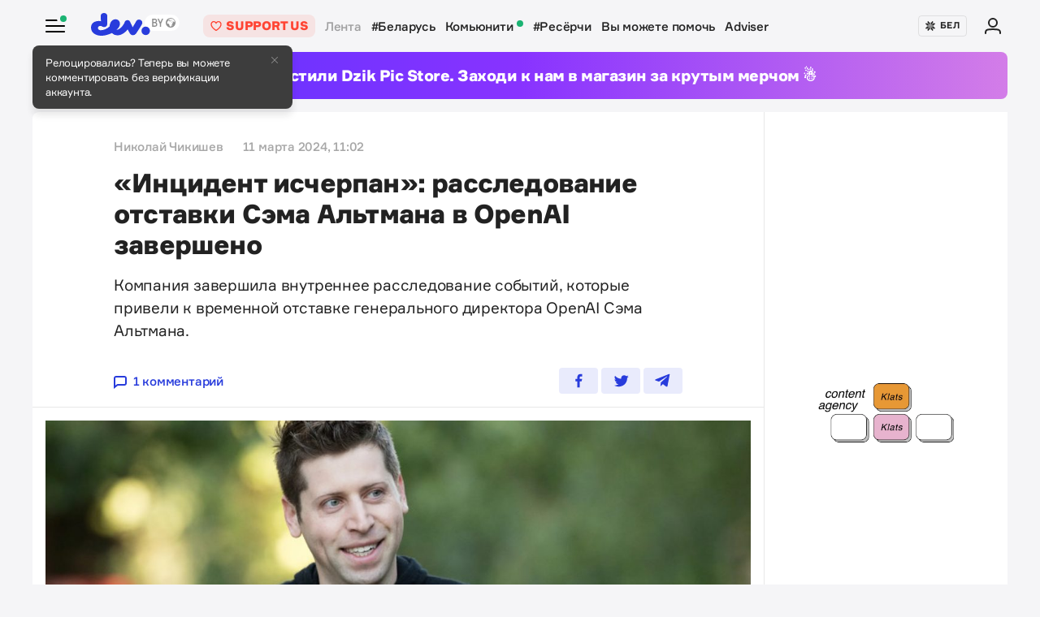

--- FILE ---
content_type: text/html; charset=utf-8
request_url: https://www.google.com/recaptcha/api2/aframe
body_size: 266
content:
<!DOCTYPE HTML><html><head><meta http-equiv="content-type" content="text/html; charset=UTF-8"></head><body><script nonce="mieUXFr6LgHpvGsG_VSJIA">/** Anti-fraud and anti-abuse applications only. See google.com/recaptcha */ try{var clients={'sodar':'https://pagead2.googlesyndication.com/pagead/sodar?'};window.addEventListener("message",function(a){try{if(a.source===window.parent){var b=JSON.parse(a.data);var c=clients[b['id']];if(c){var d=document.createElement('img');d.src=c+b['params']+'&rc='+(localStorage.getItem("rc::a")?sessionStorage.getItem("rc::b"):"");window.document.body.appendChild(d);sessionStorage.setItem("rc::e",parseInt(sessionStorage.getItem("rc::e")||0)+1);localStorage.setItem("rc::h",'1768656308648');}}}catch(b){}});window.parent.postMessage("_grecaptcha_ready", "*");}catch(b){}</script></body></html>

--- FILE ---
content_type: image/svg+xml
request_url: https://devby.io/assets/icons/telegram-fill-60c4099b9814a00012446d2d501f5a5dec2cd519e640d4291fb519c069a07f29.svg
body_size: -95
content:
<svg xmlns="http://www.w3.org/2000/svg" width="32" height="32" viewBox="0 0 32 32"><path fill="#283cdc" d="M25.2 5.2l-21.3 8.5s-1 .3-.9 1c.1.6.9.9.9.9l5.4 1.8 12.9-8.3s.7-.5.7 0c0 0 .1.1-.3.5s-10.1 9.2-10.1 9.2v.1l-.7 5.9c.3.1.6-.1.6-.1l3.5-3.2 5.4 4.2c1.5.6 2-.7 2-.7l3.7-19.3c0-1.2-1.8-.5-1.8-.5z"/></svg>


--- FILE ---
content_type: image/svg+xml
request_url: https://devby.io/assets/logo-global-230ce1d5f23ef4ac8fec244416de277c85a05545ce132e8a20c7e98c35f8df5b.svg
body_size: 2765
content:
<svg width="112" height="28" fill="none" xmlns="http://www.w3.org/2000/svg"><rect x="66" y="2" width="43" height="20" rx="10" fill="#fff"/><path d="M80.29 11.53a2.06 2.06 0 0 0 1.07-1.94c0-1.45-1.02-2.59-3.05-2.59h-3.1v10h2.99c2.27 0 3.42-1.27 3.42-2.9 0-.98-.42-1.72-1.33-2.18v-.4Zm-2.16-.42h-1.41V8.4h1.41c1.25 0 1.7.5 1.7 1.35 0 .84-.45 1.35-1.7 1.35Zm0 4.49h-1.41v-3.1h1.41c1.43 0 1.96.58 1.96 1.56 0 .97-.53 1.54-1.96 1.54ZM85.1 10.73 83.46 7H81.9l2.76 6.28V17h1.5v-3.72L88.9 7h-1.54l-1.64 3.73h-.64Z" fill="#8F8F8F"/><g clip-path="url(#a)"><path d="M98 18a5.9 5.9 0 0 1-4.23-1.74 5.95 5.95 0 0 1 0-8.5A6.1 6.1 0 0 1 98 6a5.8 5.8 0 0 1 4.22 1.77A6 6 0 0 1 98.01 18Zm.66-3.91c-.06 0-.08-.04-.08-.1 0-.14.06-.22.17-.22.08 0 .12.02.12.09 0 .05-.02.1-.06.16a.2.2 0 0 1-.15.07Zm1.28 1.93c.06 0 .1-.04.15-.12l.14-.28.12-.27c.06-.12.12-.23.15-.33.04-.1.06-.18.06-.24 0-.05-.02-.07-.05-.07-.03 0-.07.03-.12.1-.05.07-.1.14-.17.21-.07.08-.15.14-.23.2-.07.05-.11.09-.11.13a8.67 8.67 0 0 1-.01.55c0 .08.02.12.07.12Zm-1.93.83c.13 0 .22-.02.28-.04a.84.84 0 0 0 .37-.3.51.51 0 0 1 .1-.11c.14-.11.23-.2.29-.28a.55.55 0 0 0 .08-.33c0-.06.04-.12.12-.2l.24-.21c.08-.08.12-.15.12-.2a7.07 7.07 0 0 0-.02-.53v-.34c0-.18.05-.33.16-.47.1-.14.23-.28.36-.42.14-.13.27-.28.38-.45a1.08 1.08 0 0 0 .14-.74c0-.04-.03-.06-.06-.06-.05 0-.13.04-.24.12a.74.74 0 0 1-.44.12c-.07 0-.11-.03-.12-.08a.4.4 0 0 0-.09-.17.49.49 0 0 0-.17-.13.7.7 0 0 1-.17-.12c-.02-.02-.03-.05-.04-.09a.22.22 0 0 0-.05-.12.17.17 0 0 0-.08-.05.2.2 0 0 1-.08-.07.47.47 0 0 1-.06-.18.49.49 0 0 0-.08-.23c-.02-.03-.05-.04-.09-.04-.04 0-.06-.02-.07-.04a.2.2 0 0 1-.02-.1l-.01-.09c-.05-.1-.09-.19-.13-.24l-.05-.12c0-.04.01-.05.04-.05s.05.01.07.04l.08.1.06.06.06.07.03.07c0 .03.02.05.04.08l.08.07.08.08c.03.05.05.09.05.12 0 .04.05.1.12.2.08.1.14.16.18.17.05.02.11.09.19.2.04.07.08.16.1.27.04.1.09.15.15.15.04 0 .08 0 .1-.03a4.68 4.68 0 0 1 .37-.18.64.64 0 0 0 .27-.21.43.43 0 0 1 .21-.17l.1-.06a.95.95 0 0 0 .19-.58c0-.06-.03-.1-.08-.14a6.72 6.72 0 0 0-.32-.24c-.06 0-.1.04-.12.1-.02.08-.07.12-.14.12-.06 0-.14-.05-.25-.15a.33.33 0 0 1-.06-.08.25.25 0 0 0-.05-.09.83.83 0 0 0-.15-.12c-.05-.04-.08-.08-.08-.13s.03-.08.09-.08c.08 0 .15.05.21.14.06.1.15.15.26.15.05 0 .1-.02.12-.05.03-.04.08-.06.14-.06.07 0 .12.03.13.1.02.06.08.1.18.1.14 0 .24-.02.3-.05a.44.44 0 0 1 .2-.05c.06 0 .12.04.19.13l.22.24c.08.09.16.13.24.13.02.07.06.16.12.27a8.36 8.36 0 0 1 .31.6c.04.09.08.13.13.13.06 0 .09-.04.1-.12l.01-.54-.01-.66.01-.74c-.17-.42-.42-.81-.73-1.18a5.72 5.72 0 0 0-3.5-1.94.17.17 0 0 0-.06.05l-.01.05c0 .04.02.06.06.07h.13c.04 0 .06.01.06.05 0 .06-.06.1-.17.14a1 1 0 0 1-.25.05c-.06 0-.13-.04-.2-.13a.36.36 0 0 0-.3-.15.86.86 0 0 0-.45.14c-.15.09-.29.2-.4.31a.55.55 0 0 1-.2.12.86.86 0 0 0-.2.1c-.06.05-.09.1-.09.18 0 .05.01.08.03.1.02.02.05.02.08.02s.05 0 .08-.03l.06-.04c.02 0 .03.04.04.1 0 .08.05.11.12.11.04 0 .08-.01.1-.04a1.43 1.43 0 0 1 .17-.16c.03-.03.05-.05.05-.07v-.06l-.01-.07c0-.03.03-.07.09-.15.06-.07.11-.1.15-.1.04 0 .06 0 .06.03 0 .04-.02.08-.06.14-.04.05-.07.09-.07.12l.03.01c.03 0 .08 0 .13-.03a.46.46 0 0 1 .16-.03c.06 0 .08.02.08.07 0 .04-.03.07-.1.09a.92.92 0 0 1-.24.03.53.53 0 0 0-.12.12.44.44 0 0 1-.12.08.5.5 0 0 0-.11.08 1.1 1.1 0 0 1-.1.1.2.2 0 0 1-.12.03c-.06 0-.1-.01-.12-.04a.7.7 0 0 0-.06-.09c-.02-.02-.07-.04-.15-.04-.03 0-.06.02-.06.05-.01.03-.04.05-.08.08a.31.31 0 0 1-.11.04.23.23 0 0 0-.12.05l-.2.17c-.04.06-.1.08-.15.08h-.07a.18.18 0 0 0-.05-.02.14.14 0 0 0-.08.03 2.1 2.1 0 0 1-.14.1c-.02.02-.03.05-.03.08s0 .05.02.07l.1.1-.07.12a.4.4 0 0 1-.07 0h-.08a1.11 1.11 0 0 1-.26-.02c-.05 0-.12.1-.2.32a.45.45 0 0 1-.05.1.18.18 0 0 0-.04.1c0 .08.03.14.08.2.05.05.09.08.12.08.11 0 .22-.04.33-.11a.3.3 0 0 0 .1-.13c.02-.06.06-.1.1-.13l.2-.14c.06-.05.09-.09.1-.13.14 0 .23-.03.29-.1.05-.07.09-.1.12-.1l.05.08.08.16.1.1.1.08.12.12c.04.04.07.05.1.05.02 0 .04 0 .05-.04v-.1c0-.03-.04-.1-.12-.18a.38.38 0 0 1-.14-.28c0-.03.01-.07.03-.1l.05.06a1.08 1.08 0 0 0 .24.18c.05.02.08.05.09.1l.1.24c.06.08.09.15.1.22 0 .04.02.07.05.1.02.03.04.04.06.04.02 0 .05 0 .08-.03a.12.12 0 0 0 .06-.1c0-.04-.01-.07-.03-.1-.02-.02-.03-.06-.03-.14 0-.05.02-.08.06-.09a.7.7 0 0 1 .18-.02c.05 0 .1 0 .13-.02a.1.1 0 0 0 .05-.09c0-.1.04-.18.1-.27.07-.09.14-.13.22-.13l.09.03c.03.03.06.04.1.04a.3.3 0 0 0 .12-.04c.06-.03.1-.05.14-.05.05 0 .1.03.15.08a1 1 0 0 0 .16.12c.04.02.08.04.11.04s.05.01.05.02c0 .05-.05.1-.15.14-.1.04-.2.05-.31.05a.17.17 0 0 1-.1-.03.16.16 0 0 0-.11-.04c-.05 0-.1 0-.13.02a.9.9 0 0 1-.13.04c-.1.03-.2.06-.28.1-.09.04-.13.1-.13.15 0 .05.03.12.08.2.05.07.13.1.24.1l.06-.01.07-.02c.02-.01.04-.01.07 0h.07c.05 0 .1-.03.13-.06.04-.04.07-.06.11-.06.02 0 .03.03.04.07l.01.14c0 .18 0 .3-.02.35-.02.06-.06.08-.12.08-.07 0-.1.02-.1.07-.01.03-.05.05-.1.05-.15 0-.32-.03-.5-.09a1.5 1.5 0 0 0-.52-.1c-.09 0-.14.02-.16.06a.6.6 0 0 0-.05.1c0 .03-.03.05-.08.05a.36.36 0 0 1-.22-.09 1.57 1.57 0 0 0-.23-.16.57.57 0 0 0-.16-.04c-.06-.02-.1-.04-.1-.07 0-.03.01-.06.03-.08a.14.14 0 0 0 .03-.08c0-.04-.03-.08-.08-.1a.33.33 0 0 0-.17-.05c-.05 0-.13 0-.25.02a2 2 0 0 1-.24.02.24.24 0 0 0-.19.09c-.05.05-.1.08-.16.08h-.18c-.07-.02-.13-.02-.2-.02-.08 0-.16.04-.24.13a.54.54 0 0 0-.15.26.38.38 0 0 1-.1.2.66.66 0 0 1-.22.12l-.09.12a1.04 1.04 0 0 1-.21.32c-.04.03-.06.07-.06.14 0 .24-.04.45-.1.62-.07.17-.1.35-.1.54 0 .17.05.29.18.33.03.01.08.08.14.19l.22.31c.09.1.17.15.24.15.04 0 .07 0 .1-.03.04-.03.07-.04.1-.04.04 0 .08.02.11.07s.1.08.17.08c.09 0 .18-.03.26-.09.1-.06.17-.09.23-.09.05 0 .08.02.11.06l.1.12c.04.04.1.06.2.06.16 0 .25.06.25.2l-.01.14v.16c0 .13.04.24.14.34.1.09.19.2.3.33.1.12.16.3.18.55a.55.55 0 0 0-.1.13.46.46 0 0 0-.05.24c0 .04.03.11.1.2a6.24 6.24 0 0 0 .4.49l.14.18.11.09a.4.4 0 0 1 .12.1c.1.1.18.18.28.22.1.04.22.07.4.07ZM96.2 9.46c.03 0 .06-.02.07-.07a.4.4 0 0 0 .04-.17c0-.07-.02-.1-.05-.1-.08 0-.12.07-.12.2 0 .1.02.14.06.14Zm-.33-1.17c.06 0 .1-.03.12-.08a.84.84 0 0 0 .03-.45c0-.03-.03-.05-.06-.05-.08 0-.11.08-.11.22a.1.1 0 0 1-.04.08c-.03.02-.08.03-.16.03-.05 0-.1.02-.15.05a.14.14 0 0 0-.07.13c0 .03.03.05.08.06l.36.01Zm2.52 1.59c.06 0 .09-.03.09-.08s-.03-.07-.1-.07c-.05 0-.08.02-.08.07s.03.08.09.08Zm-3.02-2.34c.04 0 .1-.01.15-.04.06-.03.12-.06.2-.08a13.8 13.8 0 0 0 .75-.3c.2-.09.37-.15.54-.2.17-.04.26-.09.26-.13 0-.04-.04-.06-.11-.07a2.98 2.98 0 0 1-.5-.05l-.93.31c-.11.08-.22.17-.31.28-.1.1-.15.18-.15.23 0 .04.04.05.1.05Zm4.68 1.96c-.13 0-.21-.03-.27-.08a.53.53 0 0 1-.1-.2.9.9 0 0 0-.1-.23.22.22 0 0 0-.16-.12c-.07-.01-.1-.07-.1-.16 0-.07.01-.13.05-.17.04-.05.09-.07.14-.07.04 0 .07.01.1.04s.04.06.04.1l-.01.06v.04c0 .04.04.09.14.16l.3.24c.1.09.14.18.14.27 0 .04 0 .07-.03.1l-.14.02Z" fill="#8F8F8F"/></g><path d="M55.6 10.22c.67-1.16 2.44-3.13 5.5-1.57 2.04 1.02 2.65 3.27 1.56 5.25-1.77 3.34-7.2 11.44-7.2 11.44a4.65 4.65 0 0 1-3.88 2.05c-1.5 0-2.92-.82-3.8-2.39-.48-.82-2.65-4.77-2.65-4.77h-.07c-1.09 1.5-6.05 7.3-12.5 7.3a9.26 9.26 0 0 1-6.94-2.87C24.6 25.21 19.03 28 12.64 28 6.66 28 0 24.92 0 17.97c0-7.9 8.77-8.77 12.17-7.82l-.14-6.88c0-1.84 1.7-3.27 3.87-3.27 2.25 0 4.08 1.43 4.08 3.27l-.07 10.83c0 1.98-1.97 3.27-3.73 3.27a6.45 6.45 0 0 1-3.54-1.3c-1.5-.47-4.08.08-4.08 2.53 0 1.36 1.16 2.66 3.4 2.66 3.67 0 7.95-1.78 10.94-4.77 0-1.37 1.1-8.72 7.14-8.72 3.26 0 5.57 2.18 5.57 5.51 0 3.41-2.72 6.34-4.21 7.36v.07c4.08 0 8.22-5.31 9.72-8.52.07-.4.54-2.72 2.85-3.27 1.3-.27 3-.13 4.08 1.78.61 1.15 3.2 6.8 3.2 6.8h.06s2.45-3.87 4.28-7.28ZM62.12 22a5.2 5.2 0 0 1 5.23-5.24A5.2 5.2 0 0 1 72.58 22a5.18 5.18 0 0 1-5.23 5.18A5.18 5.18 0 0 1 62.12 22Z" fill="#283CDC"/><defs><clipPath id="a"><path fill="#fff" transform="translate(92 6)" d="M0 0h12v12H0z"/></clipPath></defs></svg>
